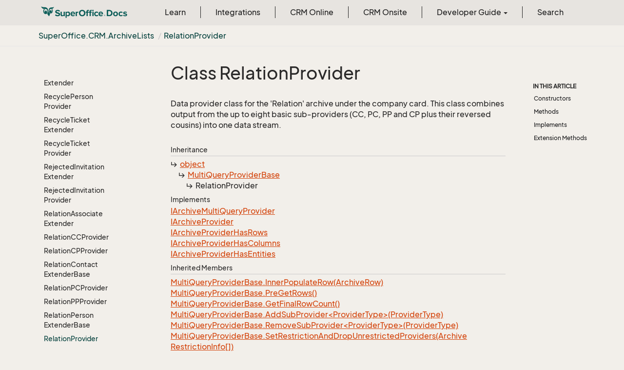

--- FILE ---
content_type: text/html
request_url: https://docs.superoffice.com/en/api/reference/netserver/core/SuperOffice.CRM.ArchiveLists.RelationProvider.html
body_size: 28033
content:
<!DOCTYPE html>
<!--[if IE]><![endif]-->
<html>
    <head>
    <!-- Global site tag (gtag.js) - Google Analytics -->
    <script async="" src="https://www.googletagmanager.com/gtag/js?id=G-J5XBFCGZ00"></script>
    <script>
      window.dataLayer = window.dataLayer || [];
      function gtag(){dataLayer.push(arguments);}
      gtag('js', new Date());

      gtag('config', 'G-J5XBFCGZ00');
    </script>
<html lang="en">
      <meta charset="utf-8">
      <meta http-equiv="X-UA-Compatible" content="IE=edge,chrome=1">
      <title>Class RelationProvider
 | SuperOffice Docs </title>
      <meta name="viewport" content="width=device-width">
      <meta name="title" content="Class RelationProvider
 | SuperOffice Docs ">
      <meta name="published" content="Tuesday, 27 January 2026 10:10:24">
      <meta name="uid" content="SuperOffice.CRM.ArchiveLists.RelationProvider">
      <meta http-equiv="Content-Security-Policy" content="default-src 'self'; frame-src 'self' https://*.superoffice.com https://www.youtube-nocookie.com; style-src 'self' 'unsafe-inline' https://*.fontawesome.com https://*.cloudflare.com https://*.windows.net; script-src 'self' 'unsafe-inline' https://ui.customsearch.ai https://*.superoffice.com https://*.cloudflare.com  https://www.googletagmanager.com/; font-src 'self' data: https://*.fontawesome.com ; connect-src 'self' http://localhost:5000 https://*.google-analytics.com https://ui.customsearch.ai; img-src 'self' data: https://*.windows.net; object-src 'none';">
  
      <link rel="shortcut icon" href="../../../../../assets/images/favicon.ico">
      <link rel="stylesheet" href="https://use.fontawesome.com/releases/v5.7.2/css/all.css" integrity="sha384-fnmOCqbTlWIlj8LyTjo7mOUStjsKC4pOpQbqyi7RrhN7udi9RwhKkMHpvLbHG9Sr" crossorigin="anonymous">
      <link rel="stylesheet" href="../../../../../styles/card-grid.css">
      <link rel="stylesheet" href="../../../../../styles/docfx.vendor.css">
      <link rel="stylesheet" href="../../../../../styles/docfx.css">
      <link rel="stylesheet" href="../../../../../styles/screenshot.css">
      <link rel="stylesheet" href="../../../../../styles/utility.css">
      <link rel="stylesheet" href="../../../../../styles/main.css">
      <link rel="stylesheet" href="https://cdnjs.cloudflare.com/ajax/libs/highlight.js/11.4.0/styles/vs2015.min.css" integrity="sha512-mtXspRdOWHCYp+f4c7CkWGYPPRAhq9X+xCvJMUBVAb6pqA4U8pxhT3RWT3LP3bKbiolYL2CkL1bSKZZO4eeTew==" crossorigin="anonymous" referrerpolicy="no-referrer">
      <link rel="stylesheet" href="../../../../../styles/smart_wizard_all.css">
      <link rel="stylesheet" href="../../../../../styles/phosphor-regular.css" type="text/css">
      <link rel="stylesheet" href="../../../../../styles/phosphor-fill.css" type="text/css">
      <meta property="docfx:navrel" content="../../../../../toc.html">
      <meta property="docfx:tocrel" content="toc.html">
  <meta name="searchOption" content="noindex">
  
  <meta property="docfx:newtab" content="true">
    </html></head>
    <body data-spy="scroll" data-target="#affix" data-offset="120">
        <header>
            <nav id="autocollapse" class="navbar ng-scope bg-white fixed-top" role="navigation">
            	<div class="container">
            		<div class="navbar-header">
            			<button type="button" class="navbar-toggle my-0 d-flex d-md-none align-items-center" data-toggle="collapse" data-target="#navbar" style="height:50px;">
            				<span class="sr-only">Toggle navigation</span>
            				<i class="glyphicon glyphicon-menu-hamburger"></i>
            			</button>

               <a class="navbar-brand" href="../../../../../index.html">
                 <img id="logo" class="svg" src="../../../../../assets/images/logo.svg" alt="">
               </a>
            		</div>

            		<!-- Keeping the search on the search page -->
		
            		<div class="collapse navbar-collapse" id="navbar">
            			<!-- form class="navbar-form navbar-right" role="search" id="search">
            				<div class="form-group">
            				<input type="text" class="form-control" id="search-query" placeholder="Search" autocomplete="off">
            				</div>
            			</form -->
            		</div>
            	</div>
            </nav>

            <div class="subnav navbar navbar-default">
              <div class="container">
                <div class="hide-when-search pull-left" id="breadcrumb">
                  <ul class="breadcrumb">
                    <li></li>
                  </ul>
                </div>
                <div class="pull-right">
                </div>
              </div>
            </div>        </header>
        <div class="container-fluid" style="margin-top:40px;">
            <!-- clickable image modal -->
            <div id="soModal" class="modal">
                <img class="modal-content" id="img01">
            </div>
            <div role="main" class="hide-when-search">
                <div class="row">
                    <div class="col-12 col-sm-4 col-md-3 col-lg-3 bg-light sidenav_toc">
                        <div class="col-12 col-sm-12 col-md-12 col-lg-8 col-lg-offset-2">
                            <div class="d-flex mt-lg-5 mt-sm-4 mt-0"></div>
                            <div class="mt-lg-5 mt-sm-5 mt-0 toc-margin">

                                <div class="sidenav hide-when-search">
                                  <a class="btn btn-primary toc-toggle collapse mx-0" data-toggle="collapse" href="#sidetoggle" aria-expanded="false" aria-controls="sidetoggle">Show / Hide Table of Contents</a>
                                  <div class="sidetoggle collapse" id="sidetoggle">
                                    <div id="sidetoc"></div>
                                  </div>
                                </div>
                            </div>
                        </div>
                    </div>
                    <div class="col-12 col-sm-8 col-md-7 col-lg-7 px-lg-5 px-2 subcat-content-main">
                        <div class="article">
                                <article class="content wrap" id="_content" data-uid="SuperOffice.CRM.ArchiveLists.RelationProvider">


  <h1 id="SuperOffice_CRM_ArchiveLists_RelationProvider" data-uid="SuperOffice.CRM.ArchiveLists.RelationProvider" class="text-break">Class RelationProvider
</h1>
  <div class="markdown level0 summary"><p>Data provider class for the 'Relation' archive under the company card. This class combines output from
the up to eight basic sub-providers (CC, PC, PP and CP plus their reversed cousins) into one data stream.</p>
</div>
  <div class="markdown level0 conceptual"></div>
  <div class="inheritance">
    <h5>Inheritance</h5>
    <div class="level0"><a class="xref" href="https://learn.microsoft.com/dotnet/api/system.object">object</a></div>
    <div class="level1"><a class="xref" href="SuperOffice.CRM.ArchiveLists.MultiQueryProviderBase.html">MultiQueryProviderBase</a></div>
    <div class="level2"><span class="xref">RelationProvider</span></div>
  </div>
  <div classs="implements">
    <h5>Implements</h5>
    <div><a class="xref" href="SuperOffice.CRM.ArchiveLists.IArchiveMultiQueryProvider.html">IArchiveMultiQueryProvider</a></div>
    <div><a class="xref" href="SuperOffice.CRM.ArchiveLists.IArchiveProvider.html">IArchiveProvider</a></div>
    <div><a class="xref" href="SuperOffice.CRM.ArchiveLists.IArchiveProviderHasRows.html">IArchiveProviderHasRows</a></div>
    <div><a class="xref" href="SuperOffice.CRM.ArchiveLists.IArchiveProviderHasColumns.html">IArchiveProviderHasColumns</a></div>
    <div><a class="xref" href="SuperOffice.CRM.ArchiveLists.IArchiveProviderHasEntities.html">IArchiveProviderHasEntities</a></div>
  </div>
  <div class="inheritedMembers">
    <h5>Inherited Members</h5>
    <div>
      <a class="xref" href="SuperOffice.CRM.ArchiveLists.MultiQueryProviderBase.html#SuperOffice_CRM_ArchiveLists_MultiQueryProviderBase_InnerPopulateRow_SuperOffice_CRM_ArchiveLists_ArchiveRow_">MultiQueryProviderBase.InnerPopulateRow(ArchiveRow)</a>
    </div>
    <div>
      <a class="xref" href="SuperOffice.CRM.ArchiveLists.MultiQueryProviderBase.html#SuperOffice_CRM_ArchiveLists_MultiQueryProviderBase_PreGetRows">MultiQueryProviderBase.PreGetRows()</a>
    </div>
    <div>
      <a class="xref" href="SuperOffice.CRM.ArchiveLists.MultiQueryProviderBase.html#SuperOffice_CRM_ArchiveLists_MultiQueryProviderBase_GetFinalRowCount">MultiQueryProviderBase.GetFinalRowCount()</a>
    </div>
    <div>
      <a class="xref" href="SuperOffice.CRM.ArchiveLists.MultiQueryProviderBase.html#SuperOffice_CRM_ArchiveLists_MultiQueryProviderBase_AddSubProvider__1___0_">MultiQueryProviderBase.AddSubProvider&lt;ProviderType&gt;(ProviderType)</a>
    </div>
    <div>
      <a class="xref" href="SuperOffice.CRM.ArchiveLists.MultiQueryProviderBase.html#SuperOffice_CRM_ArchiveLists_MultiQueryProviderBase_RemoveSubProvider__1___0_">MultiQueryProviderBase.RemoveSubProvider&lt;ProviderType&gt;(ProviderType)</a>
    </div>
    <div>
      <a class="xref" href="SuperOffice.CRM.ArchiveLists.MultiQueryProviderBase.html#SuperOffice_CRM_ArchiveLists_MultiQueryProviderBase_SetRestrictionAndDropUnrestrictedProviders_SuperOffice_CRM_ArchiveLists_ArchiveRestrictionInfo___">MultiQueryProviderBase.SetRestrictionAndDropUnrestrictedProviders(ArchiveRestrictionInfo[])</a>
    </div>
    <div>
      <a class="xref" href="SuperOffice.CRM.ArchiveLists.MultiQueryProviderBase.html#SuperOffice_CRM_ArchiveLists_MultiQueryProviderBase_CreateAndAddProvidersAsync_SuperOffice_CRM_ArchiveLists_MultiQueryProviderBase_AddProviderInfo___">MultiQueryProviderBase.CreateAndAddProvidersAsync(MultiQueryProviderBase.AddProviderInfo[])</a>
    </div>
    <div>
      <a class="xref" href="SuperOffice.CRM.ArchiveLists.MultiQueryProviderBase.html#SuperOffice_CRM_ArchiveLists_MultiQueryProviderBase_Close">MultiQueryProviderBase.Close()</a>
    </div>
    <div>
      <a class="xref" href="SuperOffice.CRM.ArchiveLists.MultiQueryProviderBase.html#SuperOffice_CRM_ArchiveLists_MultiQueryProviderBase_GetReaderAsync_System_String_System_Threading_CancellationToken_">MultiQueryProviderBase.GetReaderAsync(string, CancellationToken)</a>
    </div>
    <div>
      <a class="xref" href="SuperOffice.CRM.ArchiveLists.MultiQueryProviderBase.html#SuperOffice_CRM_ArchiveLists_MultiQueryProviderBase_GetRowsAsync_System_String_System_Threading_CancellationToken_">MultiQueryProviderBase.GetRowsAsync(string, CancellationToken)</a>
    </div>
    <div>
      <a class="xref" href="SuperOffice.CRM.ArchiveLists.MultiQueryProviderBase.html#SuperOffice_CRM_ArchiveLists_MultiQueryProviderBase_GetResultInformationAsync">MultiQueryProviderBase.GetResultInformationAsync()</a>
    </div>
    <div>
      <a class="xref" href="SuperOffice.CRM.ArchiveLists.MultiQueryProviderBase.html#SuperOffice_CRM_ArchiveLists_MultiQueryProviderBase_SetRestriction_SuperOffice_CRM_ArchiveLists_ArchiveRestrictionInfo___">MultiQueryProviderBase.SetRestriction(ArchiveRestrictionInfo[])</a>
    </div>
    <div>
      <a class="xref" href="SuperOffice.CRM.ArchiveLists.MultiQueryProviderBase.html#SuperOffice_CRM_ArchiveLists_MultiQueryProviderBase_SetPagingInfo_System_Int32_System_Int32_">MultiQueryProviderBase.SetPagingInfo(int, int)</a>
    </div>
    <div>
      <a class="xref" href="SuperOffice.CRM.ArchiveLists.MultiQueryProviderBase.html#SuperOffice_CRM_ArchiveLists_MultiQueryProviderBase_GetAvailableColumns">MultiQueryProviderBase.GetAvailableColumns()</a>
    </div>
    <div>
      <a class="xref" href="SuperOffice.CRM.ArchiveLists.MultiQueryProviderBase.html#SuperOffice_CRM_ArchiveLists_MultiQueryProviderBase_SetDesiredColumns_System_String___">MultiQueryProviderBase.SetDesiredColumns(params string[])</a>
    </div>
    <div>
      <a class="xref" href="SuperOffice.CRM.ArchiveLists.MultiQueryProviderBase.html#SuperOffice_CRM_ArchiveLists_MultiQueryProviderBase_SetOrderBy_SuperOffice_CRM_ArchiveLists_ArchiveOrderByInfo___">MultiQueryProviderBase.SetOrderBy(ArchiveOrderByInfo[])</a>
    </div>
    <div>
      <a class="xref" href="SuperOffice.CRM.ArchiveLists.MultiQueryProviderBase.html#SuperOffice_CRM_ArchiveLists_MultiQueryProviderBase_GetAvailableEntities">MultiQueryProviderBase.GetAvailableEntities()</a>
    </div>
    <div>
      <a class="xref" href="SuperOffice.CRM.ArchiveLists.MultiQueryProviderBase.html#SuperOffice_CRM_ArchiveLists_MultiQueryProviderBase_SetDesiredEntities_System_String___">MultiQueryProviderBase.SetDesiredEntities(params string[])</a>
    </div>
    <div>
      <a class="xref" href="SuperOffice.CRM.ArchiveLists.MultiQueryProviderBase.html#SuperOffice_CRM_ArchiveLists_MultiQueryProviderBase_InhibitParallelStart">MultiQueryProviderBase.InhibitParallelStart</a>
    </div>
    <div>
      <a class="xref" href="SuperOffice.CRM.ArchiveLists.MultiQueryProviderBase.html#SuperOffice_CRM_ArchiveLists_MultiQueryProviderBase_Options">MultiQueryProviderBase.Options</a>
    </div>
    <div>
      <a class="xref" href="SuperOffice.CRM.ArchiveLists.MultiQueryProviderBase.html#SuperOffice_CRM_ArchiveLists_MultiQueryProviderBase_OrderBy">MultiQueryProviderBase.OrderBy</a>
    </div>
    <div>
      <a class="xref" href="SuperOffice.CRM.ArchiveLists.MultiQueryProviderBase.html#SuperOffice_CRM_ArchiveLists_MultiQueryProviderBase_InhibitDistinctPrimaryKeys">MultiQueryProviderBase.InhibitDistinctPrimaryKeys</a>
    </div>
    <div>
      <a class="xref" href="SuperOffice.CRM.ArchiveLists.MultiQueryProviderBase.html#SuperOffice_CRM_ArchiveLists_MultiQueryProviderBase_OrderByRequiresAll">MultiQueryProviderBase.OrderByRequiresAll</a>
    </div>
    <div>
      <a class="xref" href="SuperOffice.CRM.ArchiveLists.MultiQueryProviderBase.html#SuperOffice_CRM_ArchiveLists_MultiQueryProviderBase_RestrictionRequiresAll">MultiQueryProviderBase.RestrictionRequiresAll</a>
    </div>
    <div>
      <a class="xref" href="SuperOffice.CRM.ArchiveLists.MultiQueryProviderBase.html#SuperOffice_CRM_ArchiveLists_MultiQueryProviderBase_OrderByRequired">MultiQueryProviderBase.OrderByRequired</a>
    </div>
    <div>
      <a class="xref" href="SuperOffice.CRM.ArchiveLists.MultiQueryProviderBase.html#SuperOffice_CRM_ArchiveLists_MultiQueryProviderBase_RestrictionHelper">MultiQueryProviderBase.RestrictionHelper</a>
    </div>
    <div>
      <a class="xref" href="SuperOffice.CRM.ArchiveLists.MultiQueryProviderBase.html#SuperOffice_CRM_ArchiveLists_MultiQueryProviderBase_ColumnHelper">MultiQueryProviderBase.ColumnHelper</a>
    </div>
    <div>
      <a class="xref" href="SuperOffice.CRM.ArchiveLists.MultiQueryProviderBase.html#SuperOffice_CRM_ArchiveLists_MultiQueryProviderBase_PageSize">MultiQueryProviderBase.PageSize</a>
    </div>
    <div>
      <a class="xref" href="SuperOffice.CRM.ArchiveLists.MultiQueryProviderBase.html#SuperOffice_CRM_ArchiveLists_MultiQueryProviderBase_PageNumber">MultiQueryProviderBase.PageNumber</a>
    </div>
    <div>
      <a class="xref" href="SuperOffice.CRM.ArchiveLists.MultiQueryProviderBase.html#SuperOffice_CRM_ArchiveLists_MultiQueryProviderBase_HaveReadToEnd">MultiQueryProviderBase.HaveReadToEnd</a>
    </div>
    <div>
      <a class="xref" href="SuperOffice.CRM.ArchiveLists.MultiQueryProviderBase.html#SuperOffice_CRM_ArchiveLists_MultiQueryProviderBase_Providers">MultiQueryProviderBase.Providers</a>
    </div>
    <div>
      <a class="xref" href="SuperOffice.CRM.ArchiveLists.MultiQueryProviderBase.html#SuperOffice_CRM_ArchiveLists_MultiQueryProviderBase_DebugXML">MultiQueryProviderBase.DebugXML</a>
    </div>
    <div>
      <a class="xref" href="https://learn.microsoft.com/dotnet/api/system.object.tostring">object.ToString()</a>
    </div>
    <div>
      <a class="xref" href="https://learn.microsoft.com/dotnet/api/system.object.equals#system-object-equals(system-object)">object.Equals(object)</a>
    </div>
    <div>
      <a class="xref" href="https://learn.microsoft.com/dotnet/api/system.object.equals#system-object-equals(system-object-system-object)">object.Equals(object, object)</a>
    </div>
    <div>
      <a class="xref" href="https://learn.microsoft.com/dotnet/api/system.object.referenceequals">object.ReferenceEquals(object, object)</a>
    </div>
    <div>
      <a class="xref" href="https://learn.microsoft.com/dotnet/api/system.object.gethashcode">object.GetHashCode()</a>
    </div>
    <div>
      <a class="xref" href="https://learn.microsoft.com/dotnet/api/system.object.gettype">object.GetType()</a>
    </div>
    <div>
      <a class="xref" href="https://learn.microsoft.com/dotnet/api/system.object.memberwiseclone">object.MemberwiseClone()</a>
    </div>
  </div>
  <h6><strong>Namespace</strong>: <a class="xref" href="SuperOffice.html">SuperOffice</a>.<a class="xref" href="SuperOffice.CRM.html">CRM</a>.<a class="xref" href="SuperOffice.CRM.ArchiveLists.html">ArchiveLists</a></h6>
  <h6><strong>Assembly</strong>: SoDataBase.BusinessLogic.dll</h6>
  <h5 id="SuperOffice_CRM_ArchiveLists_RelationProvider_syntax">Syntax</h5>
  <div class="codewrapper">
    <pre><code class="lang- hljs">[ArchiveProvider(&quot;Relation&quot;, 1073741823)]
public class RelationProvider : MultiQueryProviderBase, IArchiveMultiQueryProvider, IArchiveProvider, IArchiveProviderHasRows, IArchiveProviderHasColumns, IArchiveProviderHasEntities</code></pre>
  </div>
  <h3 id="constructors">Constructors
</h3>


  <a id="SuperOffice_CRM_ArchiveLists_RelationProvider__ctor_" data-uid="SuperOffice.CRM.ArchiveLists.RelationProvider.#ctor*"></a>
  <a id="SuperOffice_CRM_ArchiveLists_RelationProvider__ctorid"></a>
  <h4 id="SuperOffice_CRM_ArchiveLists_RelationProvider__ctor" data-uid="SuperOffice.CRM.ArchiveLists.RelationProvider.#ctor">RelationProvider()</h4>
  <div class="markdown level1 summary"><p>Data provider class for the 'Relation' archive under the company card. This class combines output from
the up to eight basic sub-providers (CC, PC, PP and CP plus their reversed cousins) into one data stream.</p>
</div>

  <div class="markdown level1 conceptual"></div>
  <h5 class="decalaration">Declaration</h5>
  <div class="codewrapper">
    <pre><code class="lang- hljs">public RelationProvider()</code></pre>
  </div>
  <h3 id="methods">Methods
</h3>


  <a id="SuperOffice_CRM_ArchiveLists_RelationProvider_AcceptRow_" data-uid="SuperOffice.CRM.ArchiveLists.RelationProvider.AcceptRow*"></a>
  <a id="SuperOffice_CRM_ArchiveLists_RelationProvider_AcceptRow_SuperOffice_CRM_ArchiveLists_ArchiveRow_id"></a>
  <h4 id="SuperOffice_CRM_ArchiveLists_RelationProvider_AcceptRow_SuperOffice_CRM_ArchiveLists_ArchiveRow_" data-uid="SuperOffice.CRM.ArchiveLists.RelationProvider.AcceptRow(SuperOffice.CRM.ArchiveLists.ArchiveRow)">AcceptRow(ArchiveRow)</h4>
  <div class="markdown level1 summary"><p>Override: Relation rows <em>may</em> contain duplicates, when a relation is between persons under the same
contact; then it will be shown under both source and target categories. Here we remove such duplicates,
but only for the 'relation' entity (in case someone in the future adds some other kinds of rows)</p>
</div>

  <div class="markdown level1 conceptual"></div>
  <h5 class="decalaration">Declaration</h5>
  <div class="codewrapper">
    <pre><code class="lang- hljs">protected override bool AcceptRow(ArchiveRow row)</code></pre>
  </div>
  <h5 class="parameters">Parameters</h5>
  <table class="table table-bordered table-striped table-condensed">
    <thead>
      <tr>
        <th>Type</th>
        <th>Name</th>
        <th>Description</th>
      </tr>
    </thead>
    <tbody>
      <tr>
        <td><a class="xref" href="SuperOffice.CRM.ArchiveLists.ArchiveRow.html">ArchiveRow</a></td>
        <td><span class="parametername">row</span></td>
        <td></td>
      </tr>
    </tbody>
  </table>
  <h5 class="returns">Returns</h5>
  <table class="table table-bordered table-striped table-condensed">
    <thead>
      <tr>
        <th>Type</th>
        <th>Description</th>
      </tr>
    </thead>
    <tbody>
      <tr>
        <td><a class="xref" href="https://learn.microsoft.com/dotnet/api/system.boolean">bool</a></td>
        <td></td>
      </tr>
    </tbody>
  </table>
  <h5 class="overrides">Overrides</h5>
  <div><a class="xref" href="SuperOffice.CRM.ArchiveLists.MultiQueryProviderBase.html#SuperOffice_CRM_ArchiveLists_MultiQueryProviderBase_AcceptRow_SuperOffice_CRM_ArchiveLists_ArchiveRow_">MultiQueryProviderBase.AcceptRow(ArchiveRow)</a></div>


  <a id="SuperOffice_CRM_ArchiveLists_RelationProvider_RegisterSubProviders_" data-uid="SuperOffice.CRM.ArchiveLists.RelationProvider.RegisterSubProviders*"></a>
  <a id="SuperOffice_CRM_ArchiveLists_RelationProvider_RegisterSubProvidersid"></a>
  <h4 id="SuperOffice_CRM_ArchiveLists_RelationProvider_RegisterSubProviders" data-uid="SuperOffice.CRM.ArchiveLists.RelationProvider.RegisterSubProviders">RegisterSubProviders()</h4>
  <div class="markdown level1 summary"><p>Data provider class for the 'Relation' archive under the company card. This class combines output from
the up to eight basic sub-providers (CC, PC, PP and CP plus their reversed cousins) into one data stream.</p>
</div>

  <div class="markdown level1 conceptual"></div>
  <h5 class="decalaration">Declaration</h5>
  <div class="codewrapper">
    <pre><code class="lang- hljs">protected void RegisterSubProviders()</code></pre>
  </div>
  <h3 id="implements">Implements</h3>
  <div>
      <a class="xref" href="SuperOffice.CRM.ArchiveLists.IArchiveMultiQueryProvider.html">IArchiveMultiQueryProvider</a>
  </div>
  <div>
      <a class="xref" href="SuperOffice.CRM.ArchiveLists.IArchiveProvider.html">IArchiveProvider</a>
  </div>
  <div>
      <a class="xref" href="SuperOffice.CRM.ArchiveLists.IArchiveProviderHasRows.html">IArchiveProviderHasRows</a>
  </div>
  <div>
      <a class="xref" href="SuperOffice.CRM.ArchiveLists.IArchiveProviderHasColumns.html">IArchiveProviderHasColumns</a>
  </div>
  <div>
      <a class="xref" href="SuperOffice.CRM.ArchiveLists.IArchiveProviderHasEntities.html">IArchiveProviderHasEntities</a>
  </div>
  <h3 id="extensionmethods">Extension Methods</h3>
  <div>
      <a class="xref" href="SuperOffice.CRM.ArchiveLists.IArchiverProviderHasRowsExtensions.html#SuperOffice_CRM_ArchiveLists_IArchiverProviderHasRowsExtensions_GetRowsAsync_SuperOffice_CRM_ArchiveLists_IArchiveProviderHasRows_System_Threading_CancellationToken_">IArchiverProviderHasRowsExtensions.GetRowsAsync(IArchiveProviderHasRows, CancellationToken)</a>
  </div>
  <div>
      <a class="xref" href="EnumUtil.html#EnumUtil_MapEnums__2___0_">EnumUtil.MapEnums&lt;From, To&gt;(From)</a>
  </div>
  <div>
      <a class="xref" href="SuperOffice.ErpSync.ConnectorWS.Converters.html#SuperOffice_ErpSync_ConnectorWS_Converters_MapEnums__2___0_">Converters.MapEnums&lt;From, To&gt;(From)</a>
  </div>
  <div>
      <a class="xref" href="SuperOffice.Util.ObjectExtensions.html#SuperOffice_Util_ObjectExtensions_AssignByReflection__1___0___0_">ObjectExtensions.AssignByReflection&lt;T&gt;(T, T)</a>
  </div>
  <div>
      <a class="xref" href="SuperOffice.Util.ObjectExtensions.html#SuperOffice_Util_ObjectExtensions_GraphCopy__1___0_">ObjectExtensions.GraphCopy&lt;T&gt;(T)</a>
  </div>
</article>
                            </div>
                        </div>
                    <div class="col-12 col-sm-12 col-md-2 col-lg-2">
                        <div>

                            <div class="hidden-sm col-md-2" role="complementary">
                              <div class="sideaffix">
                                <div class="contribution">
                                  <ul class="nav">
                                  </ul>
                                </div>
                                 <nav class="bs-docs-sidebar hidden-print hidden-xs hidden-sm affix" id="affix">
                                  <!-- <p><a class="back-to-top" href="#top">Back to top</a><p> -->
                                  <h5></h5>
                                  <div></div>
      
                                </nav>
                              </div>
                            </div>
                        <div>
                    </div>
                </div>
            </div>
        </div>

        <footer class="bg-primary">
          <div class="grad-bottom"></div>
          <div class="footer bg-primary">
            <div class="container d-flex flex-row flex-wrap flex-shrink-0 justify-content-between">
                <div class="d-flex flex-row flex-grow-1"><span class="text-inverse">© SuperOffice. All rights reserved.</span></div>
              <div class="d-flex flex-row flex-grow-1 justify-content-lg-end justify-content-md-end justify-content-start flex-wrap">
                <a class="mr-2 ml-2 text-white" target="_blank" href="https://www.superoffice.com/">SuperOffice</a><span>&nbsp;|&nbsp;</span>
                <a class="mr-2 ml-2 text-white" target="_blank" href="https://community.superoffice.com">Community</a><span>&nbsp;|&nbsp;</span>
                <a class="mr-2 ml-2 text-white" target="_blank" href="/release-notes">Release Notes</a><span>&nbsp;|&nbsp;</span>
                <a class="mr-2 ml-2 text-white" target="_blank" href="https://www.superoffice.com/company/privacy/">Privacy</a><span>&nbsp;|&nbsp;</span>
                <a class="mr-2 ml-2 text-white" target="_blank" href="https://github.com/SuperOfficeDocs/feedback/issues/new?title=Feedback%20for%20SuperOffice%20Docs&body=%0A%0A%5BEnter%20feedback%20here%5D%0A%0A%0A---%0A%23%23%23%23%20Document%20Details%0A%0A%E2%9A%A0%20*Do%20not%20edit%20this%20section.%20It%20is%20required%20for%20docs.superOffice.com%20%E2%9E%9F%20Docs%20Team%20processing.*%0A%0A*%20Content%20Source%3A%20%5BSuperOffice%20Docs%5D(https%3A%2F%2Fdocs.superoffice.com)">Site feedback</a><span>&nbsp;|&nbsp;</span>
                <a class="mr-2 ml-2 text-white" href="/search.html">Search Docs</a><span>&nbsp;|&nbsp;</span>
                <a class="mr-2 ml-2 text-white" href="/about/">About Docs</a><span>&nbsp;|&nbsp;</span>
                <a class="mr-2 ml-2 text-white" href="/contribute/">Contribute</a><span>&nbsp;|&nbsp;</span>
                <a href="#top" class="text-white">Back to top</a>
              </div>
          </div>
        </div></footer>

        <script type="text/javascript" src="../../../../../styles/docfx.vendor.js"></script>
        <script type="text/javascript" src="https://cdnjs.cloudflare.com/ajax/libs/highlight.js/11.4.0/highlight.min.js"></script>
        <script type="text/javascript" src="../../../../../styles/lang-crmscript.js"></script>
        <script type="text/javascript" src="../../../../../styles/http.min.js"></script>
        <script type="text/javascript" src="../../../../../styles/docfx.js"></script>
        <script type="text/javascript" src="../../../../../styles/main.js"></script>
        <script type="text/javascript" src="https://cdnjs.cloudflare.com/ajax/libs/mermaid/10.9.1/mermaid.min.js"></script>
        <script>
        mermaid.initialize({
        startOnLoad: false
        });
        mermaid.init(undefined, ".lang-mermaid");
        </script>

        <script>hljs.highlightAll();</script>
<script src='https://online3.superoffice.com/Cust1990/CS/scripts/customer.fcgi?action=form&id=F-ZfHPprbr' data-style="sidetab" data-size="10" data-fontfamily="'Arial', Helvetica, Verdana, sans-serif" data-fontsize="12px" data-buttoncolor="#465624" data-fontcolor="#e8efd8" data-buttontext="API Feedback" data-position="right" defer=""></script>    </div></div></body>
</html>